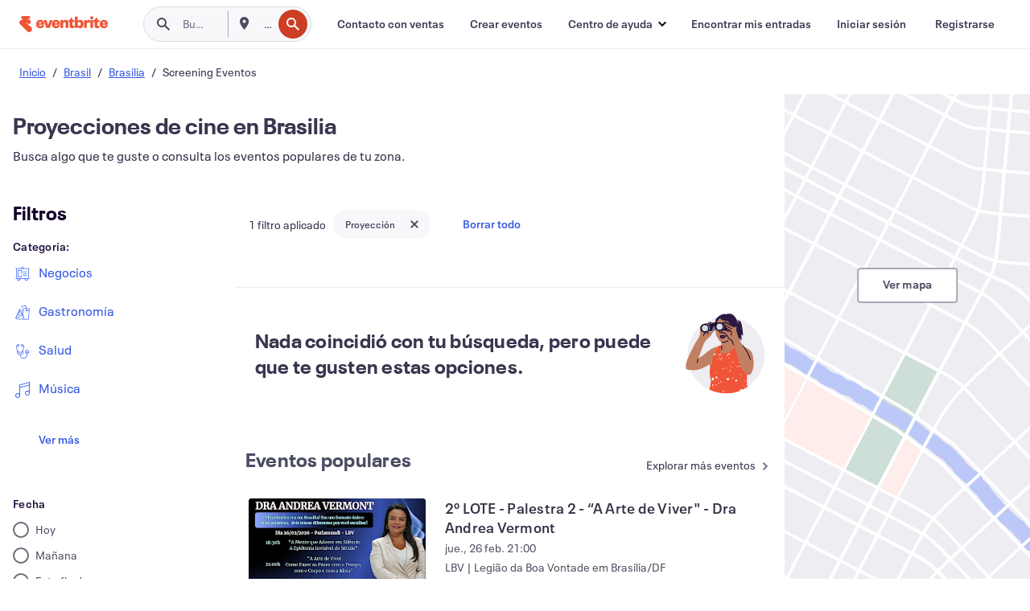

--- FILE ---
content_type: text/javascript; charset=utf-8
request_url: https://app.link/_r?sdk=web2.86.5&branch_key=key_live_epYrpbv3NngOvWj47OM81jmgCFkeYUlx&callback=branch_callback__0
body_size: 76
content:
/**/ typeof branch_callback__0 === 'function' && branch_callback__0("1542573790936407250");

--- FILE ---
content_type: application/javascript
request_url: https://cdn.evbstatic.com/s3-build/fe/build/7950.bc931b7d1c6e7632968a.async.web.js
body_size: 4833
content:
"use strict";(self.__LOADABLE_LOADED_CHUNKS__=self.__LOADABLE_LOADED_CHUNKS__||[]).push([[7950],{87394:(e,t)=>{Object.defineProperty(t,"__esModule",{value:!0}),t.default=function addLeadingZeros(e,t){var r=e<0?"-":"",a=Math.abs(e).toString();for(;a.length<t;)a="0"+a;return r+a},e.exports=t.default},88609:(e,t)=>{Object.defineProperty(t,"__esModule",{value:!0}),t.default=function assign(e,t){if(null==e)throw new TypeError("assign requires that input parameter not be null or undefined");for(var r in t=t||{})Object.prototype.hasOwnProperty.call(t,r)&&(e[r]=t[r]);return e},e.exports=t.default},46420:(e,t,r)=>{Object.defineProperty(t,"__esModule",{value:!0}),t.default=function cloneObject(e){return(0,a.default)({},e)};var a=function _interopRequireDefault(e){return e&&e.__esModule?e:{default:e}}(r(88609));e.exports=t.default},52084:(e,t,r)=>{Object.defineProperty(t,"__esModule",{value:!0}),t.default=void 0;var a=_interopRequireDefault(r(21603)),n=_interopRequireDefault(r(91354)),u=_interopRequireDefault(r(81370)),i=_interopRequireDefault(r(60623)),o=_interopRequireDefault(r(66226)),l=_interopRequireDefault(r(87394)),f=_interopRequireDefault(r(62699));function _interopRequireDefault(e){return e&&e.__esModule?e:{default:e}}var d="midnight",s="noon",c="morning",g="afternoon",m="evening",p="night";function formatTimezoneShort(e,t){var r=e>0?"-":"+",a=Math.abs(e),n=Math.floor(a/60),u=a%60;if(0===u)return r+String(n);var i=t||"";return r+String(n)+i+(0,l.default)(u,2)}function formatTimezoneWithOptionalMinutes(e,t){return e%60==0?(e>0?"-":"+")+(0,l.default)(Math.abs(e)/60,2):formatTimezone(e,t)}function formatTimezone(e,t){var r=t||"",a=e>0?"-":"+",n=Math.abs(e);return a+(0,l.default)(Math.floor(n/60),2)+r+(0,l.default)(n%60,2)}var h={G:function(e,t,r){var a=e.getUTCFullYear()>0?1:0;switch(t){case"G":case"GG":case"GGG":return r.era(a,{width:"abbreviated"});case"GGGGG":return r.era(a,{width:"narrow"});default:return r.era(a,{width:"wide"})}},y:function(e,t,r){if("yo"===t){var a=e.getUTCFullYear(),n=a>0?a:1-a;return r.ordinalNumber(n,{unit:"year"})}return f.default.y(e,t)},Y:function(e,t,r,a){var n=(0,o.default)(e,a),u=n>0?n:1-n;if("YY"===t){var i=u%100;return(0,l.default)(i,2)}return"Yo"===t?r.ordinalNumber(u,{unit:"year"}):(0,l.default)(u,t.length)},R:function(e,t){var r=(0,u.default)(e);return(0,l.default)(r,t.length)},u:function(e,t){var r=e.getUTCFullYear();return(0,l.default)(r,t.length)},Q:function(e,t,r){var a=Math.ceil((e.getUTCMonth()+1)/3);switch(t){case"Q":return String(a);case"QQ":return(0,l.default)(a,2);case"Qo":return r.ordinalNumber(a,{unit:"quarter"});case"QQQ":return r.quarter(a,{width:"abbreviated",context:"formatting"});case"QQQQQ":return r.quarter(a,{width:"narrow",context:"formatting"});default:return r.quarter(a,{width:"wide",context:"formatting"})}},q:function(e,t,r){var a=Math.ceil((e.getUTCMonth()+1)/3);switch(t){case"q":return String(a);case"qq":return(0,l.default)(a,2);case"qo":return r.ordinalNumber(a,{unit:"quarter"});case"qqq":return r.quarter(a,{width:"abbreviated",context:"standalone"});case"qqqqq":return r.quarter(a,{width:"narrow",context:"standalone"});default:return r.quarter(a,{width:"wide",context:"standalone"})}},M:function(e,t,r){var a=e.getUTCMonth();switch(t){case"M":case"MM":return f.default.M(e,t);case"Mo":return r.ordinalNumber(a+1,{unit:"month"});case"MMM":return r.month(a,{width:"abbreviated",context:"formatting"});case"MMMMM":return r.month(a,{width:"narrow",context:"formatting"});default:return r.month(a,{width:"wide",context:"formatting"})}},L:function(e,t,r){var a=e.getUTCMonth();switch(t){case"L":return String(a+1);case"LL":return(0,l.default)(a+1,2);case"Lo":return r.ordinalNumber(a+1,{unit:"month"});case"LLL":return r.month(a,{width:"abbreviated",context:"standalone"});case"LLLLL":return r.month(a,{width:"narrow",context:"standalone"});default:return r.month(a,{width:"wide",context:"standalone"})}},w:function(e,t,r,a){var n=(0,i.default)(e,a);return"wo"===t?r.ordinalNumber(n,{unit:"week"}):(0,l.default)(n,t.length)},I:function(e,t,r){var a=(0,n.default)(e);return"Io"===t?r.ordinalNumber(a,{unit:"week"}):(0,l.default)(a,t.length)},d:function(e,t,r){return"do"===t?r.ordinalNumber(e.getUTCDate(),{unit:"date"}):f.default.d(e,t)},D:function(e,t,r){var n=(0,a.default)(e);return"Do"===t?r.ordinalNumber(n,{unit:"dayOfYear"}):(0,l.default)(n,t.length)},E:function(e,t,r){var a=e.getUTCDay();switch(t){case"E":case"EE":case"EEE":return r.day(a,{width:"abbreviated",context:"formatting"});case"EEEEE":return r.day(a,{width:"narrow",context:"formatting"});case"EEEEEE":return r.day(a,{width:"short",context:"formatting"});default:return r.day(a,{width:"wide",context:"formatting"})}},e:function(e,t,r,a){var n=e.getUTCDay(),u=(n-a.weekStartsOn+8)%7||7;switch(t){case"e":return String(u);case"ee":return(0,l.default)(u,2);case"eo":return r.ordinalNumber(u,{unit:"day"});case"eee":return r.day(n,{width:"abbreviated",context:"formatting"});case"eeeee":return r.day(n,{width:"narrow",context:"formatting"});case"eeeeee":return r.day(n,{width:"short",context:"formatting"});default:return r.day(n,{width:"wide",context:"formatting"})}},c:function(e,t,r,a){var n=e.getUTCDay(),u=(n-a.weekStartsOn+8)%7||7;switch(t){case"c":return String(u);case"cc":return(0,l.default)(u,t.length);case"co":return r.ordinalNumber(u,{unit:"day"});case"ccc":return r.day(n,{width:"abbreviated",context:"standalone"});case"ccccc":return r.day(n,{width:"narrow",context:"standalone"});case"cccccc":return r.day(n,{width:"short",context:"standalone"});default:return r.day(n,{width:"wide",context:"standalone"})}},i:function(e,t,r){var a=e.getUTCDay(),n=0===a?7:a;switch(t){case"i":return String(n);case"ii":return(0,l.default)(n,t.length);case"io":return r.ordinalNumber(n,{unit:"day"});case"iii":return r.day(a,{width:"abbreviated",context:"formatting"});case"iiiii":return r.day(a,{width:"narrow",context:"formatting"});case"iiiiii":return r.day(a,{width:"short",context:"formatting"});default:return r.day(a,{width:"wide",context:"formatting"})}},a:function(e,t,r){var a=e.getUTCHours()/12>=1?"pm":"am";switch(t){case"a":case"aa":return r.dayPeriod(a,{width:"abbreviated",context:"formatting"});case"aaa":return r.dayPeriod(a,{width:"abbreviated",context:"formatting"}).toLowerCase();case"aaaaa":return r.dayPeriod(a,{width:"narrow",context:"formatting"});default:return r.dayPeriod(a,{width:"wide",context:"formatting"})}},b:function(e,t,r){var a,n=e.getUTCHours();switch(a=12===n?s:0===n?d:n/12>=1?"pm":"am",t){case"b":case"bb":return r.dayPeriod(a,{width:"abbreviated",context:"formatting"});case"bbb":return r.dayPeriod(a,{width:"abbreviated",context:"formatting"}).toLowerCase();case"bbbbb":return r.dayPeriod(a,{width:"narrow",context:"formatting"});default:return r.dayPeriod(a,{width:"wide",context:"formatting"})}},B:function(e,t,r){var a,n=e.getUTCHours();switch(a=n>=17?m:n>=12?g:n>=4?c:p,t){case"B":case"BB":case"BBB":return r.dayPeriod(a,{width:"abbreviated",context:"formatting"});case"BBBBB":return r.dayPeriod(a,{width:"narrow",context:"formatting"});default:return r.dayPeriod(a,{width:"wide",context:"formatting"})}},h:function(e,t,r){if("ho"===t){var a=e.getUTCHours()%12;return 0===a&&(a=12),r.ordinalNumber(a,{unit:"hour"})}return f.default.h(e,t)},H:function(e,t,r){return"Ho"===t?r.ordinalNumber(e.getUTCHours(),{unit:"hour"}):f.default.H(e,t)},K:function(e,t,r){var a=e.getUTCHours()%12;return"Ko"===t?r.ordinalNumber(a,{unit:"hour"}):(0,l.default)(a,t.length)},k:function(e,t,r){var a=e.getUTCHours();return 0===a&&(a=24),"ko"===t?r.ordinalNumber(a,{unit:"hour"}):(0,l.default)(a,t.length)},m:function(e,t,r){return"mo"===t?r.ordinalNumber(e.getUTCMinutes(),{unit:"minute"}):f.default.m(e,t)},s:function(e,t,r){return"so"===t?r.ordinalNumber(e.getUTCSeconds(),{unit:"second"}):f.default.s(e,t)},S:function(e,t){return f.default.S(e,t)},X:function(e,t,r,a){var n=(a._originalDate||e).getTimezoneOffset();if(0===n)return"Z";switch(t){case"X":return formatTimezoneWithOptionalMinutes(n);case"XXXX":case"XX":return formatTimezone(n);default:return formatTimezone(n,":")}},x:function(e,t,r,a){var n=(a._originalDate||e).getTimezoneOffset();switch(t){case"x":return formatTimezoneWithOptionalMinutes(n);case"xxxx":case"xx":return formatTimezone(n);default:return formatTimezone(n,":")}},O:function(e,t,r,a){var n=(a._originalDate||e).getTimezoneOffset();switch(t){case"O":case"OO":case"OOO":return"GMT"+formatTimezoneShort(n,":");default:return"GMT"+formatTimezone(n,":")}},z:function(e,t,r,a){var n=(a._originalDate||e).getTimezoneOffset();switch(t){case"z":case"zz":case"zzz":return"GMT"+formatTimezoneShort(n,":");default:return"GMT"+formatTimezone(n,":")}},t:function(e,t,r,a){var n=a._originalDate||e,u=Math.floor(n.getTime()/1e3);return(0,l.default)(u,t.length)},T:function(e,t,r,a){var n=(a._originalDate||e).getTime();return(0,l.default)(n,t.length)}};t.default=h,e.exports=t.default},62699:(e,t,r)=>{Object.defineProperty(t,"__esModule",{value:!0}),t.default=void 0;var a=function _interopRequireDefault(e){return e&&e.__esModule?e:{default:e}}(r(87394));var n={y:function(e,t){var r=e.getUTCFullYear(),n=r>0?r:1-r;return(0,a.default)("yy"===t?n%100:n,t.length)},M:function(e,t){var r=e.getUTCMonth();return"M"===t?String(r+1):(0,a.default)(r+1,2)},d:function(e,t){return(0,a.default)(e.getUTCDate(),t.length)},a:function(e,t){var r=e.getUTCHours()/12>=1?"pm":"am";switch(t){case"a":case"aa":return r.toUpperCase();case"aaa":return r;case"aaaaa":return r[0];default:return"am"===r?"a.m.":"p.m."}},h:function(e,t){return(0,a.default)(e.getUTCHours()%12||12,t.length)},H:function(e,t){return(0,a.default)(e.getUTCHours(),t.length)},m:function(e,t){return(0,a.default)(e.getUTCMinutes(),t.length)},s:function(e,t){return(0,a.default)(e.getUTCSeconds(),t.length)},S:function(e,t){var r=t.length,n=e.getUTCMilliseconds(),u=Math.floor(n*Math.pow(10,r-3));return(0,a.default)(u,t.length)}};t.default=n,e.exports=t.default},95209:(e,t)=>{function dateLongFormatter(e,t){switch(e){case"P":return t.date({width:"short"});case"PP":return t.date({width:"medium"});case"PPP":return t.date({width:"long"});default:return t.date({width:"full"})}}function timeLongFormatter(e,t){switch(e){case"p":return t.time({width:"short"});case"pp":return t.time({width:"medium"});case"ppp":return t.time({width:"long"});default:return t.time({width:"full"})}}Object.defineProperty(t,"__esModule",{value:!0}),t.default=void 0;var r={p:timeLongFormatter,P:function dateTimeLongFormatter(e,t){var r,a=e.match(/(P+)(p+)?/)||[],n=a[1],u=a[2];if(!u)return dateLongFormatter(e,t);switch(n){case"P":r=t.dateTime({width:"short"});break;case"PP":r=t.dateTime({width:"medium"});break;case"PPP":r=t.dateTime({width:"long"});break;default:r=t.dateTime({width:"full"})}return r.replace("{{date}}",dateLongFormatter(n,t)).replace("{{time}}",timeLongFormatter(u,t))}};t.default=r,e.exports=t.default},93561:(e,t)=>{Object.defineProperty(t,"__esModule",{value:!0}),t.default=function getTimezoneOffsetInMilliseconds(e){var t=new Date(Date.UTC(e.getFullYear(),e.getMonth(),e.getDate(),e.getHours(),e.getMinutes(),e.getSeconds(),e.getMilliseconds()));return t.setUTCFullYear(e.getFullYear()),e.getTime()-t.getTime()},e.exports=t.default},21603:(e,t,r)=>{Object.defineProperty(t,"__esModule",{value:!0}),t.default=function getUTCDayOfYear(e){(0,n.default)(1,arguments);var t=(0,a.default)(e),r=t.getTime();t.setUTCMonth(0,1),t.setUTCHours(0,0,0,0);var i=t.getTime(),o=r-i;return Math.floor(o/u)+1};var a=_interopRequireDefault(r(71171)),n=_interopRequireDefault(r(68734));function _interopRequireDefault(e){return e&&e.__esModule?e:{default:e}}var u=864e5;e.exports=t.default},91354:(e,t,r)=>{Object.defineProperty(t,"__esModule",{value:!0}),t.default=function getUTCISOWeek(e){(0,i.default)(1,arguments);var t=(0,a.default)(e),r=(0,n.default)(t).getTime()-(0,u.default)(t).getTime();return Math.round(r/o)+1};var a=_interopRequireDefault(r(71171)),n=_interopRequireDefault(r(80079)),u=_interopRequireDefault(r(94275)),i=_interopRequireDefault(r(68734));function _interopRequireDefault(e){return e&&e.__esModule?e:{default:e}}var o=6048e5;e.exports=t.default},81370:(e,t,r)=>{Object.defineProperty(t,"__esModule",{value:!0}),t.default=function getUTCISOWeekYear(e){(0,n.default)(1,arguments);var t=(0,a.default)(e),r=t.getUTCFullYear(),i=new Date(0);i.setUTCFullYear(r+1,0,4),i.setUTCHours(0,0,0,0);var o=(0,u.default)(i),l=new Date(0);l.setUTCFullYear(r,0,4),l.setUTCHours(0,0,0,0);var f=(0,u.default)(l);return t.getTime()>=o.getTime()?r+1:t.getTime()>=f.getTime()?r:r-1};var a=_interopRequireDefault(r(71171)),n=_interopRequireDefault(r(68734)),u=_interopRequireDefault(r(80079));function _interopRequireDefault(e){return e&&e.__esModule?e:{default:e}}e.exports=t.default},60623:(e,t,r)=>{Object.defineProperty(t,"__esModule",{value:!0}),t.default=function getUTCWeek(e,t){(0,i.default)(1,arguments);var r=(0,a.default)(e),l=(0,n.default)(r,t).getTime()-(0,u.default)(r,t).getTime();return Math.round(l/o)+1};var a=_interopRequireDefault(r(71171)),n=_interopRequireDefault(r(69209)),u=_interopRequireDefault(r(34118)),i=_interopRequireDefault(r(68734));function _interopRequireDefault(e){return e&&e.__esModule?e:{default:e}}var o=6048e5;e.exports=t.default},66226:(e,t,r)=>{Object.defineProperty(t,"__esModule",{value:!0}),t.default=function getUTCWeekYear(e,t){(0,n.default)(1,arguments);var r=(0,a.default)(e),o=r.getUTCFullYear(),l=t||{},f=l.locale,d=f&&f.options&&f.options.firstWeekContainsDate,s=null==d?1:(0,i.default)(d),c=null==l.firstWeekContainsDate?s:(0,i.default)(l.firstWeekContainsDate);if(!(c>=1&&c<=7))throw new RangeError("firstWeekContainsDate must be between 1 and 7 inclusively");var g=new Date(0);g.setUTCFullYear(o+1,0,c),g.setUTCHours(0,0,0,0);var m=(0,u.default)(g,t),p=new Date(0);p.setUTCFullYear(o,0,c),p.setUTCHours(0,0,0,0);var h=(0,u.default)(p,t);return r.getTime()>=m.getTime()?o+1:r.getTime()>=h.getTime()?o:o-1};var a=_interopRequireDefault(r(71171)),n=_interopRequireDefault(r(68734)),u=_interopRequireDefault(r(69209)),i=_interopRequireDefault(r(82084));function _interopRequireDefault(e){return e&&e.__esModule?e:{default:e}}e.exports=t.default},56736:(e,t)=>{Object.defineProperty(t,"__esModule",{value:!0}),t.isProtectedDayOfYearToken=function isProtectedDayOfYearToken(e){return-1!==r.indexOf(e)},t.isProtectedWeekYearToken=function isProtectedWeekYearToken(e){return-1!==a.indexOf(e)},t.throwProtectedError=function throwProtectedError(e,t,r){if("YYYY"===e)throw new RangeError("Use `yyyy` instead of `YYYY` (in `".concat(t,"`) for formatting years to the input `").concat(r,"`; see: https://git.io/fxCyr"));if("YY"===e)throw new RangeError("Use `yy` instead of `YY` (in `".concat(t,"`) for formatting years to the input `").concat(r,"`; see: https://git.io/fxCyr"));if("D"===e)throw new RangeError("Use `d` instead of `D` (in `".concat(t,"`) for formatting days of the month to the input `").concat(r,"`; see: https://git.io/fxCyr"));if("DD"===e)throw new RangeError("Use `dd` instead of `DD` (in `".concat(t,"`) for formatting days of the month to the input `").concat(r,"`; see: https://git.io/fxCyr"))};var r=["D","DD"],a=["YY","YYYY"]},68734:(e,t)=>{Object.defineProperty(t,"__esModule",{value:!0}),t.default=function requiredArgs(e,t){if(t.length<e)throw new TypeError(e+" argument"+(e>1?"s":"")+" required, but only "+t.length+" present")},e.exports=t.default},80079:(e,t,r)=>{Object.defineProperty(t,"__esModule",{value:!0}),t.default=function startOfUTCISOWeek(e){(0,n.default)(1,arguments);var t=1,r=(0,a.default)(e),u=r.getUTCDay(),i=(u<t?7:0)+u-t;return r.setUTCDate(r.getUTCDate()-i),r.setUTCHours(0,0,0,0),r};var a=_interopRequireDefault(r(71171)),n=_interopRequireDefault(r(68734));function _interopRequireDefault(e){return e&&e.__esModule?e:{default:e}}e.exports=t.default},94275:(e,t,r)=>{Object.defineProperty(t,"__esModule",{value:!0}),t.default=function startOfUTCISOWeekYear(e){(0,u.default)(1,arguments);var t=(0,a.default)(e),r=new Date(0);r.setUTCFullYear(t,0,4),r.setUTCHours(0,0,0,0);var i=(0,n.default)(r);return i};var a=_interopRequireDefault(r(81370)),n=_interopRequireDefault(r(80079)),u=_interopRequireDefault(r(68734));function _interopRequireDefault(e){return e&&e.__esModule?e:{default:e}}e.exports=t.default},69209:(e,t,r)=>{Object.defineProperty(t,"__esModule",{value:!0}),t.default=function startOfUTCWeek(e,t){(0,n.default)(1,arguments);var r=t||{},i=r.locale,o=i&&i.options&&i.options.weekStartsOn,l=null==o?0:(0,u.default)(o),f=null==r.weekStartsOn?l:(0,u.default)(r.weekStartsOn);if(!(f>=0&&f<=6))throw new RangeError("weekStartsOn must be between 0 and 6 inclusively");var d=(0,a.default)(e),s=d.getUTCDay(),c=(s<f?7:0)+s-f;return d.setUTCDate(d.getUTCDate()-c),d.setUTCHours(0,0,0,0),d};var a=_interopRequireDefault(r(71171)),n=_interopRequireDefault(r(68734)),u=_interopRequireDefault(r(82084));function _interopRequireDefault(e){return e&&e.__esModule?e:{default:e}}e.exports=t.default},34118:(e,t,r)=>{Object.defineProperty(t,"__esModule",{value:!0}),t.default=function startOfUTCWeekYear(e,t){(0,n.default)(1,arguments);var r=t||{},o=r.locale,l=o&&o.options&&o.options.firstWeekContainsDate,f=null==l?1:(0,i.default)(l),d=null==r.firstWeekContainsDate?f:(0,i.default)(r.firstWeekContainsDate),s=(0,a.default)(e,t),c=new Date(0);c.setUTCFullYear(s,0,d),c.setUTCHours(0,0,0,0);var g=(0,u.default)(c,t);return g};var a=_interopRequireDefault(r(66226)),n=_interopRequireDefault(r(68734)),u=_interopRequireDefault(r(69209)),i=_interopRequireDefault(r(82084));function _interopRequireDefault(e){return e&&e.__esModule?e:{default:e}}e.exports=t.default},82084:(e,t)=>{Object.defineProperty(t,"__esModule",{value:!0}),t.default=function toInteger(e){if(null===e||!0===e||!1===e)return NaN;var t=Number(e);if(isNaN(t))return t;return t<0?Math.ceil(t):Math.floor(t)},e.exports=t.default},70722:(e,t,r)=>{e.exports={format:r(56558),formatInTimeZone:r(26645),getTimezoneOffset:r(24992),toDate:r(21476),utcToZonedTime:r(1132),zonedTimeToUtc:r(68516)}},21476:(e,t,r)=>{Object.defineProperty(t,"__esModule",{value:!0}),t.default=function toDate(e,t){if(arguments.length<1)throw new TypeError("1 argument required, but only "+arguments.length+" present");if(null===e)return new Date(NaN);var r=t||{},i=null==r.additionalDigits?2:(0,a.default)(r.additionalDigits);if(2!==i&&1!==i&&0!==i)throw new RangeError("additionalDigits must be 0, 1 or 2");if(e instanceof Date||"object"==typeof e&&"[object Date]"===Object.prototype.toString.call(e))return new Date(e.getTime());if("number"==typeof e||"[object Number]"===Object.prototype.toString.call(e))return new Date(e);if("string"!=typeof e&&"[object String]"!==Object.prototype.toString.call(e))return new Date(NaN);var o=splitDateString(e),l=parseYear(o.date,i),f=l.year,d=l.restDateString,s=parseDate(d,f);if(isNaN(s))return new Date(NaN);if(s){var c,g=s.getTime(),m=0;if(o.time&&(m=parseTime(o.time),isNaN(m)))return new Date(NaN);if(o.timeZone||r.timeZone){if(c=(0,u.default)(o.timeZone||r.timeZone,new Date(g+m)),isNaN(c))return new Date(NaN)}else c=(0,n.default)(new Date(g+m)),c=(0,n.default)(new Date(g+m+c));return new Date(g+m+c)}return new Date(NaN)};var a=_interopRequireDefault(r(82084)),n=_interopRequireDefault(r(93561)),u=_interopRequireDefault(r(32734)),i=_interopRequireDefault(r(7048));function _interopRequireDefault(e){return e&&e.__esModule?e:{default:e}}var o=36e5,l={dateTimePattern:/^([0-9W+-]+)(T| )(.*)/,datePattern:/^([0-9W+-]+)(.*)/,plainTime:/:/,YY:/^(\d{2})$/,YYY:[/^([+-]\d{2})$/,/^([+-]\d{3})$/,/^([+-]\d{4})$/],YYYY:/^(\d{4})/,YYYYY:[/^([+-]\d{4})/,/^([+-]\d{5})/,/^([+-]\d{6})/],MM:/^-(\d{2})$/,DDD:/^-?(\d{3})$/,MMDD:/^-?(\d{2})-?(\d{2})$/,Www:/^-?W(\d{2})$/,WwwD:/^-?W(\d{2})-?(\d{1})$/,HH:/^(\d{2}([.,]\d*)?)$/,HHMM:/^(\d{2}):?(\d{2}([.,]\d*)?)$/,HHMMSS:/^(\d{2}):?(\d{2}):?(\d{2}([.,]\d*)?)$/,timeZone:i.default};function splitDateString(e){var t,r={},a=l.dateTimePattern.exec(e);if(a?(r.date=a[1],t=a[3]):(a=l.datePattern.exec(e))?(r.date=a[1],t=a[2]):(r.date=null,t=e),t){var n=l.timeZone.exec(t);n?(r.time=t.replace(n[1],""),r.timeZone=n[1].trim()):r.time=t}return r}function parseYear(e,t){var r,a=l.YYY[t],n=l.YYYYY[t];if(r=l.YYYY.exec(e)||n.exec(e)){var u=r[1];return{year:parseInt(u,10),restDateString:e.slice(u.length)}}if(r=l.YY.exec(e)||a.exec(e)){var i=r[1];return{year:100*parseInt(i,10),restDateString:e.slice(i.length)}}return{year:null}}function parseDate(e,t){if(null===t)return null;var r,a,n,u;if(0===e.length)return(a=new Date(0)).setUTCFullYear(t),a;if(r=l.MM.exec(e))return a=new Date(0),validateDate(t,n=parseInt(r[1],10)-1)?(a.setUTCFullYear(t,n),a):new Date(NaN);if(r=l.DDD.exec(e)){a=new Date(0);var i=parseInt(r[1],10);return function validateDayOfYearDate(e,t){if(t<1)return!1;var r=isLeapYearIndex(e);if(r&&t>366)return!1;if(!r&&t>365)return!1;return!0}(t,i)?(a.setUTCFullYear(t,0,i),a):new Date(NaN)}if(r=l.MMDD.exec(e)){a=new Date(0),n=parseInt(r[1],10)-1;var o=parseInt(r[2],10);return validateDate(t,n,o)?(a.setUTCFullYear(t,n,o),a):new Date(NaN)}if(r=l.Www.exec(e))return validateWeekDate(t,u=parseInt(r[1],10)-1)?dayOfISOWeekYear(t,u):new Date(NaN);if(r=l.WwwD.exec(e)){u=parseInt(r[1],10)-1;var f=parseInt(r[2],10)-1;return validateWeekDate(t,u,f)?dayOfISOWeekYear(t,u,f):new Date(NaN)}return null}function parseTime(e){var t,r,a;if(t=l.HH.exec(e))return validateTime(r=parseFloat(t[1].replace(",",".")))?r%24*o:NaN;if(t=l.HHMM.exec(e))return validateTime(r=parseInt(t[1],10),a=parseFloat(t[2].replace(",",".")))?r%24*o+6e4*a:NaN;if(t=l.HHMMSS.exec(e)){r=parseInt(t[1],10),a=parseInt(t[2],10);var n=parseFloat(t[3].replace(",","."));return validateTime(r,a,n)?r%24*o+6e4*a+1e3*n:NaN}return null}function dayOfISOWeekYear(e,t,r){t=t||0,r=r||0;var a=new Date(0);a.setUTCFullYear(e,0,4);var n=7*t+r+1-(a.getUTCDay()||7);return a.setUTCDate(a.getUTCDate()+n),a}var f=[31,28,31,30,31,30,31,31,30,31,30,31],d=[31,29,31,30,31,30,31,31,30,31,30,31];function isLeapYearIndex(e){return e%400==0||e%4==0&&e%100!=0}function validateDate(e,t,r){if(t<0||t>11)return!1;if(null!=r){if(r<1)return!1;var a=isLeapYearIndex(e);if(a&&r>d[t])return!1;if(!a&&r>f[t])return!1}return!0}function validateWeekDate(e,t,r){return!(t<0||t>52)&&(null==r||!(r<0||r>6))}function validateTime(e,t,r){return(null==e||!(e<0||e>=25))&&((null==t||!(t<0||t>=60))&&(null==r||!(r<0||r>=60)))}e.exports=t.default},1132:(e,t,r)=>{Object.defineProperty(t,"__esModule",{value:!0}),t.default=function utcToZonedTime(e,t,r){var u=(0,n.default)(e,r),i=(0,a.default)(t,u,!0),o=new Date(u.getTime()-i),l=new Date(0);return l.setFullYear(o.getUTCFullYear(),o.getUTCMonth(),o.getUTCDate()),l.setHours(o.getUTCHours(),o.getUTCMinutes(),o.getUTCSeconds(),o.getUTCMilliseconds()),l};var a=_interopRequireDefault(r(32734)),n=_interopRequireDefault(r(21476));function _interopRequireDefault(e){return e&&e.__esModule?e:{default:e}}e.exports=t.default},68516:(e,t,r)=>{Object.defineProperty(t,"__esModule",{value:!0}),t.default=function zonedTimeToUtc(e,t,r){if("string"==typeof e&&!e.match(u.default)){var l=(0,a.default)(r);return l.timeZone=t,(0,n.default)(e,l)}var f=(0,n.default)(e,r),d=(0,o.default)(f.getFullYear(),f.getMonth(),f.getDate(),f.getHours(),f.getMinutes(),f.getSeconds(),f.getMilliseconds()).getTime(),s=(0,i.default)(t,new Date(d));return new Date(d+s)};var a=_interopRequireDefault(r(46420)),n=_interopRequireDefault(r(21476)),u=_interopRequireDefault(r(7048)),i=_interopRequireDefault(r(32734)),o=_interopRequireDefault(r(55721));function _interopRequireDefault(e){return e&&e.__esModule?e:{default:e}}e.exports=t.default}}]);
//# sourceMappingURL=7950.bc931b7d1c6e7632968a.async.web.js.map

--- FILE ---
content_type: application/javascript
request_url: https://cdn.evbstatic.com/s3-build/fe/build/8107.a5a45bbe49bc912de03b.async.web.js
body_size: 6511
content:
"use strict";(self.__LOADABLE_LOADED_CHUNKS__=self.__LOADABLE_LOADED_CHUNKS__||[]).push([[8107],{26458:(e,t,r)=>{r.d(t,{X:()=>d});var n,i=r(66238),o=r(85351),l=r.n(o),a=r(6881),c=r.n(a);function _extends(){return _extends=Object.assign?Object.assign.bind():function(e){for(var t=1;t<arguments.length;t++){var r=arguments[t];for(var n in r)Object.prototype.hasOwnProperty.call(r,n)&&(e[n]=r[n])}return e},_extends.apply(this,arguments)}var s=(0,r(47169).y)((function SvgCheckChunkier(e){return o.createElement("svg",_extends({xmlns:"http://www.w3.org/2000/svg",width:24,height:24,fill:"#3A3247",viewBox:"0 0 24 24"},e),n||(n=o.createElement("path",{d:"m20.21 7.697-2.124-2.109L9.5 14.114l-3.586-3.56L3.79 12.66l5.71 5.67z",clipRule:"evenodd"})))}));const u={root:"Checkbox_root__1qndt",large:"Checkbox_large__1qndt",small:"Checkbox_small__1qndt",input:"Checkbox_input__1qndt",label:"Checkbox_label__1qndt",background:"Checkbox_background__1qndt",checkmark:"Checkbox_checkmark__1qndt",foreground:"Checkbox_foreground__1qndt",delegate:"Checkbox_delegate__1qndt"};var d=l().forwardRef((function(e,t){var r=e.size,n=void 0===r?"small":r,o=e.id;e.defaultValue;var a=e.name,d=e.value,p=e.disabled,b=e.checked,v=e.onChange,h=e["aria-label"],y=e["aria-describedby"],m=(0,i._T)(e,["size","id","defaultValue","name","value","disabled","checked","onChange","aria-label","aria-describedby"]);return l().createElement("div",{className:c()(u.root,u[n])},l().createElement("input",(0,i.pi)({},m,{id:o,type:"checkbox",className:u.input,name:a,value:d,disabled:p,checked:b,onChange:function handleChangeEvent(e){var t=e.target,r=t.checked,n=t.value;null==v||v(r,n,e)},"aria-label":null==h?void 0:h.toString(),"aria-describedby":y,ref:t})),l().createElement("label",{className:c()(u.label,u.delegate),htmlFor:o},l().createElement("div",{className:u.background}),l().createElement("div",{className:u.checkmark},l().createElement(s,{size:"small"===n?"xsmall":"custom",color:"white"})),l().createElement("div",{className:u.foreground})))}))},45977:(e,t,r)=>{r.d(t,{b:()=>d});var n=r(16582),i=r.n(n),o=r(85351),l=r.n(o),a=r(43147),c=r(57398);function ownKeys(e,t){var r=Object.keys(e);if(Object.getOwnPropertySymbols){var n=Object.getOwnPropertySymbols(e);t&&(n=n.filter((function(t){return Object.getOwnPropertyDescriptor(e,t).enumerable}))),r.push.apply(r,n)}return r}function _objectSpread(e){for(var t=1;t<arguments.length;t++){var r=null!=arguments[t]?arguments[t]:{};t%2?ownKeys(Object(r),!0).forEach((function(t){_defineProperty(e,t,r[t])})):Object.getOwnPropertyDescriptors?Object.defineProperties(e,Object.getOwnPropertyDescriptors(r)):ownKeys(Object(r)).forEach((function(t){Object.defineProperty(e,t,Object.getOwnPropertyDescriptor(r,t))}))}return e}function _defineProperty(e,t,r){return t in e?Object.defineProperty(e,t,{value:r,enumerable:!0,configurable:!0,writable:!0}):e[t]=r,e}var s=function ReadMoreContentCSSClamp(e){var t=e.previewContentType,r=(0,o.useContext)(a.vU),n=r.isExpanded,c=r.setIsClamped,s=r.ariaLabel,u=i()("read-more--content",{"read-more--content__clamped":!n,"read-more--content__clamped--line-count":"line"===t,"read-more--content__clamped--pixel-count":"pixel"===t}),d=l().useCallback((function(e){if(e){var t=e.scrollHeight>e.clientHeight;null==c||c(t)}}),[c]),p=function getStyleDefs(e){var t="number"==typeof e||"string"==typeof e;return{"--mobile-val":t?e:e.mobile,"--tablet-val":t?e:e.tablet,"--desktop-val":t?e:e.desktop}}("line"===t?e.previewLineCount:e.previewPixelCount);return l().createElement("div",{ref:d,id:s,"data-testid":"read-more-content",className:u,style:_objectSpread({},p)},e.children)},u=function ReadMoreContentChildClamp(e){var t=(0,o.useContext)(a.vU),r=t.isExpanded,n=t.setIsClamped,i=t.isClamped,s=(0,c.d)(e.previewChildCount,l().Children.toArray(e.children).length);return s&&!i?null==n||n(!0):!s&&i&&(null==n||n(!1)),l().createElement(l().Fragment,null,l().Children.map(e.children,(function(t,n){return r||!r&&n<e.previewChildCount?t:null})))},d=function ReadMoreContent(e){return"children"===e.previewContentType?l().createElement(u,e,e.children):l().createElement(s,e,e.children)}},21343:(e,t,r)=>{r.d(t,{E:()=>s});var n=r(50399),i=r(9928),o=r(85351),l=r.n(o),a=r(43147),c={labels:{hide:(0,n.ih)("View less"),show:(0,n.ih)("View more")}},s=function ReadMoreToggle(e){var t=e.labels,r=void 0===t?c.labels:t,s=e.toggleClass,u=(0,o.useContext)(a.vU),d=u.isExpanded,p=u.setExpanded,b=u.isClamped,v=u.ariaLabel;return b?l().createElement("div",{className:"read-more__toggle ".concat(s||""),id:v},l().createElement(i.z,{"aria-controls":v,"data-testid":"read-more-toggle","aria-labelledby":(0,n.ih)("View more").toString(),onClick:function onClick(){!function handleOnClick(e,t){null==t||t(e)}(!d,p)},variant:"ghost"},l().createElement("span",{"aria-label":(0,n.ih)("View more").toString()},d?null==r?void 0:r.hide:null==r?void 0:r.show))):null}},43147:(e,t,r)=>{r.d(t,{vU:()=>o,g4:()=>l});var n=r(85351),i=r.n(n);function _slicedToArray(e,t){return function _arrayWithHoles(e){if(Array.isArray(e))return e}(e)||function _iterableToArrayLimit(e,t){var r=null==e?null:"undefined"!=typeof Symbol&&e[Symbol.iterator]||e["@@iterator"];if(null==r)return;var n,i,o=[],l=!0,a=!1;try{for(r=r.call(e);!(l=(n=r.next()).done)&&(o.push(n.value),!t||o.length!==t);l=!0);}catch(e){a=!0,i=e}finally{try{l||null==r.return||r.return()}finally{if(a)throw i}}return o}(e,t)||function _unsupportedIterableToArray(e,t){if(!e)return;if("string"==typeof e)return _arrayLikeToArray(e,t);var r=Object.prototype.toString.call(e).slice(8,-1);"Object"===r&&e.constructor&&(r=e.constructor.name);if("Map"===r||"Set"===r)return Array.from(e);if("Arguments"===r||/^(?:Ui|I)nt(?:8|16|32)(?:Clamped)?Array$/.test(r))return _arrayLikeToArray(e,t)}(e,t)||function _nonIterableRest(){throw new TypeError("Invalid attempt to destructure non-iterable instance.\nIn order to be iterable, non-array objects must have a [Symbol.iterator]() method.")}()}function _arrayLikeToArray(e,t){(null==t||t>e.length)&&(t=e.length);for(var r=0,n=new Array(t);r<t;r++)n[r]=e[r];return n}var o=i().createContext({}),l=function ReadMoreProvider(e){var t=_slicedToArray(i().useState(e.isExpanded),2),r=t[0],n=t[1],l=_slicedToArray(i().useState("function"==typeof e.previewChildInitializer&&function(){var t;return null==e||null===(t=e.previewChildInitializer)||void 0===t?void 0:t.call(e)}),2),a=l[0],c=l[1];return i().createElement(o.Provider,{value:{isExpanded:r,setExpanded:n,isClamped:a,setIsClamped:c,ariaLabel:e.ariaLabel}},e.children)}},41197:(e,t,r)=>{r.d(t,{yL:()=>l});var n=r(85351),i=r.n(n),o=r(43147),l=function ReadMore(e){return i().createElement(o.g4,{isExpanded:e.initialIsExpanded,ariaLabel:e.ariaLabel,previewChildInitializer:e.previewChildInitializer},e.children)}},57398:(e,t,r)=>{r.d(t,{d:()=>n});var n=function childClampState(e,t){return e<t}},52351:(e,t,r)=>{r.d(t,{Q:()=>c});var n=r(85351),i=r.n(n),o=r(59494),l=r(24341),a=r(40146);function ownKeys(e,t){var r=Object.keys(e);if(Object.getOwnPropertySymbols){var n=Object.getOwnPropertySymbols(e);t&&(n=n.filter((function(t){return Object.getOwnPropertyDescriptor(e,t).enumerable}))),r.push.apply(r,n)}return r}function _objectSpread(e){for(var t=1;t<arguments.length;t++){var r=null!=arguments[t]?arguments[t]:{};t%2?ownKeys(Object(r),!0).forEach((function(t){_defineProperty(e,t,r[t])})):Object.getOwnPropertyDescriptors?Object.defineProperties(e,Object.getOwnPropertyDescriptors(r)):ownKeys(Object(r)).forEach((function(t){Object.defineProperty(e,t,Object.getOwnPropertyDescriptor(r,t))}))}return e}function _defineProperty(e,t,r){return t in e?Object.defineProperty(e,t,{value:r,enumerable:!0,configurable:!0,writable:!0}):e[t]=r,e}var c=function CurrencyFilters(e){var t;return i().createElement(l.Oy,{filters:_objectSpread({},o.lL),onOptionChange:function onOptionChange(t){var r;null===(r=e.onFilterChange)||void 0===r||r.call(e,o.GM,t)},activeFilterOption:null===(t=e.selectedFilters)||void 0===t?void 0:t[o.GM],shouldScrollIntoView:e.filterTypeToShow===o.GM,title:o.Xw[o.GM].label,isMobile:e.isMobile},(function(t){return i().createElement(l.L2,{key:(0,a.o)("currency",t.value,e.isMobile),value:t.value,display:t.display})}))}},43343:(e,t,r)=>{r.d(t,{n:()=>v});var n=r(54303),i=r(8132),o=r(69404),l=r(26458),a=r(66403),c=r(85351),s=r.n(c),u=r(94422),d=r(24341),p=r(59494),b=r(40146);function ownKeys(e,t){var r=Object.keys(e);if(Object.getOwnPropertySymbols){var n=Object.getOwnPropertySymbols(e);t&&(n=n.filter((function(t){return Object.getOwnPropertyDescriptor(e,t).enumerable}))),r.push.apply(r,n)}return r}function _objectSpread(e){for(var t=1;t<arguments.length;t++){var r=null!=arguments[t]?arguments[t]:{};t%2?ownKeys(Object(r),!0).forEach((function(t){_defineProperty(e,t,r[t])})):Object.getOwnPropertyDescriptors?Object.defineProperties(e,Object.getOwnPropertyDescriptors(r)):ownKeys(Object(r)).forEach((function(t){Object.defineProperty(e,t,Object.getOwnPropertyDescriptor(r,t))}))}return e}function _defineProperty(e,t,r){return t in e?Object.defineProperty(e,t,{value:r,enumerable:!0,configurable:!0,writable:!0}):e[t]=r,e}var v=function ExperiencesFilters(e){var t,r="en_US"===e.locale,c=(0,n.AO)({name:i.fj.name,paramName:i.fj.paramName,defaultValue:i.fj.values.control,enabled:r}).variant;return r&&"hide"!==c?s().createElement(d.Oy,{filters:_objectSpread({},o.o$),onOptionChange:function onOptionChange(t){var r;null===(r=e.onFilterChange)||void 0===r||r.call(e,p.l1,t),function _logExperienceFilterUpdateToStatsig(e,t){if(t&&e){var r="",n="";t.length>e.length?(r=t[t.length-1],n="true"):(r=e.filter((function(e){return!t.includes(e)}))[0],n="false"),(0,a.Kz)(u.Z,void 0,{experience:r,isApplyingFilter:n,location:"filterPanel"})}}(e.selectedFilters.experiences,t)},title:p.Xw[p.l1].label,activeFilterOption:null===(t=e.selectedFilters)||void 0===t?void 0:t[p.l1],shouldScrollIntoView:e.filterTypeToShow===p.l1,isMobile:e.isMobile},(function(t){return s().createElement(d.L2,{ChoiceComponent:l.X,key:(0,b.o)("experiences",t.value,e.isMobile),value:t.value,display:t.display})})):null}},24341:(e,t,r)=>{r.d(t,{L2:()=>T,Oy:()=>A,wX:()=>k});var n=r(41197),i=r(57398),o=r(45977),l=r(21343),a=r(50399),c=r(85351),s=r.n(c),u=r(6881),d=r.n(u);const p=[];for(let e=0;e<256;++e)p.push((e+256).toString(16).slice(1));function unsafeStringify(e,t=0){return p[e[t+0]]+p[e[t+1]]+p[e[t+2]]+p[e[t+3]]+"-"+p[e[t+4]]+p[e[t+5]]+"-"+p[e[t+6]]+p[e[t+7]]+"-"+p[e[t+8]]+p[e[t+9]]+"-"+p[e[t+10]]+p[e[t+11]]+p[e[t+12]]+p[e[t+13]]+p[e[t+14]]+p[e[t+15]]}const b=/^(?:[0-9a-f]{8}-[0-9a-f]{4}-[1-5][0-9a-f]{3}-[89ab][0-9a-f]{3}-[0-9a-f]{12}|00000000-0000-0000-0000-000000000000)$/i;const v=function validate_validate(e){return"string"==typeof e&&b.test(e)};const h=function parse(e){if(!v(e))throw TypeError("Invalid UUID");let t;const r=new Uint8Array(16);return r[0]=(t=parseInt(e.slice(0,8),16))>>>24,r[1]=t>>>16&255,r[2]=t>>>8&255,r[3]=255&t,r[4]=(t=parseInt(e.slice(9,13),16))>>>8,r[5]=255&t,r[6]=(t=parseInt(e.slice(14,18),16))>>>8,r[7]=255&t,r[8]=(t=parseInt(e.slice(19,23),16))>>>8,r[9]=255&t,r[10]=(t=parseInt(e.slice(24,36),16))/1099511627776&255,r[11]=t/4294967296&255,r[12]=t>>>24&255,r[13]=t>>>16&255,r[14]=t>>>8&255,r[15]=255&t,r};function f(e,t,r,n){switch(e){case 0:return t&r^~t&n;case 1:case 3:return t^r^n;case 2:return t&r^t&n^r&n}}function ROTL(e,t){return e<<t|e>>>32-t}const y=function v35(e,t,r){function generateUUID(e,n,i,o){var l;if("string"==typeof e&&(e=function stringToBytes(e){e=unescape(encodeURIComponent(e));const t=[];for(let r=0;r<e.length;++r)t.push(e.charCodeAt(r));return t}(e)),"string"==typeof n&&(n=h(n)),16!==(null===(l=n)||void 0===l?void 0:l.length))throw TypeError("Namespace must be array-like (16 iterable integer values, 0-255)");let a=new Uint8Array(16+e.length);if(a.set(n),a.set(e,n.length),a=r(a),a[6]=15&a[6]|t,a[8]=63&a[8]|128,i){o=o||0;for(let e=0;e<16;++e)i[o+e]=a[e];return i}return unsafeStringify(a)}try{generateUUID.name=e}catch(e){}return generateUUID.DNS="6ba7b810-9dad-11d1-80b4-00c04fd430c8",generateUUID.URL="6ba7b811-9dad-11d1-80b4-00c04fd430c8",generateUUID}("v5",80,(function sha1(e){const t=[1518500249,1859775393,2400959708,3395469782],r=[1732584193,4023233417,2562383102,271733878,3285377520];if("string"==typeof e){const t=unescape(encodeURIComponent(e));e=[];for(let r=0;r<t.length;++r)e.push(t.charCodeAt(r))}else Array.isArray(e)||(e=Array.prototype.slice.call(e));e.push(128);const n=e.length/4+2,i=Math.ceil(n/16),o=new Array(i);for(let t=0;t<i;++t){const r=new Uint32Array(16);for(let n=0;n<16;++n)r[n]=e[64*t+4*n]<<24|e[64*t+4*n+1]<<16|e[64*t+4*n+2]<<8|e[64*t+4*n+3];o[t]=r}o[i-1][14]=8*(e.length-1)/Math.pow(2,32),o[i-1][14]=Math.floor(o[i-1][14]),o[i-1][15]=8*(e.length-1)&4294967295;for(let e=0;e<i;++e){const n=new Uint32Array(80);for(let t=0;t<16;++t)n[t]=o[e][t];for(let e=16;e<80;++e)n[e]=ROTL(n[e-3]^n[e-8]^n[e-14]^n[e-16],1);let i=r[0],l=r[1],a=r[2],c=r[3],s=r[4];for(let e=0;e<80;++e){const r=Math.floor(e/20),o=ROTL(i,5)+f(r,l,a,c)+s+t[r]+n[e]>>>0;s=c,c=a,a=ROTL(l,30)>>>0,l=i,i=o}r[0]=r[0]+i>>>0,r[1]=r[1]+l>>>0,r[2]=r[2]+a>>>0,r[3]=r[3]+c>>>0,r[4]=r[4]+s>>>0}return[r[0]>>24&255,r[0]>>16&255,r[0]>>8&255,255&r[0],r[1]>>24&255,r[1]>>16&255,r[1]>>8&255,255&r[1],r[2]>>24&255,r[2]>>16&255,r[2]>>8&255,255&r[2],r[3]>>24&255,r[3]>>16&255,r[3]>>8&255,255&r[3],r[4]>>24&255,r[4]>>16&255,r[4]>>8&255,255&r[4]]})),m={root:"ChoiceListItem_root__1vtq3",choice:"ChoiceListItem_choice__1vtq3",control:"ChoiceListItem_control__1vtq3",label:"ChoiceListItem_label__1vtq3",small:"ChoiceListItem_small__1vtq3",large:"ChoiceListItem_large__1vtq3",helperText:"ChoiceListItem_helperText__1vtq3"};var g,O,_=r(66238);function _extends(){return _extends=Object.assign?Object.assign.bind():function(e){for(var t=1;t<arguments.length;t++){var r=arguments[t];for(var n in r)Object.prototype.hasOwnProperty.call(r,n)&&(e[n]=r[n])}return e},_extends.apply(this,arguments)}var w=(0,r(47169).y)((function SvgAlert(e){return c.createElement("svg",_extends({xmlns:"http://www.w3.org/2000/svg",width:16,height:16,fill:"none",viewBox:"0 0 16 16"},e),g||(g=c.createElement("rect",{width:16,height:16,fill:"#E02E46",rx:8})),O||(O=c.createElement("path",{fill:"#fff",d:"M9 9H7V4h2zm0 3H7v-2h2z"})))})),C=r(69071);const j={root:"ChoiceList_root__rs8db",small:"ChoiceList_small__rs8db",large:"ChoiceList_large__rs8db",titleHidden:"ChoiceList_titleHidden__rs8db",description:"ChoiceList_description__rs8db",choices:"ChoiceList_choices__rs8db",horizontal:"ChoiceList_horizontal__rs8db",error:"ChoiceList_error__rs8db",errorIcon:"ChoiceList_errorIcon__rs8db",errorText:"ChoiceList_errorText__rs8db"};var E=s().createContext({size:"small",selected:""}),S=function ChoiceListBase(e){var t=e.title,r=e.titleHidden,n=e.description,i=e.size,o=void 0===i?"small":i,l=e.selected,a=e.name,u=e.error,p=e.onChange,b=e.children,v=e.className,h=(0,c.useMemo)((function(){return{size:o,name:a,selected:l}}),[o,a,l]);return s().createElement("fieldset",{className:d()(j.root,j[o],v),onChange:function handleChange(e){var t=e.target,r=function updateSelectedChoices(e){var t=e.value,r=e.checked,n=e.selected,i=e.choiceType;if(r)return"MULTI"===i?(0,_.ev)((0,_.ev)([],n,!0),[t],!1):t;return"MULTI"===i?n.filter((function(e){return e!==t})):""}({value:t.value,checked:t.checked,selected:l,choiceType:"string"==typeof l?"SINGLE":"MULTI"});null==p||p(r,a,e)}},s().createElement(C.K,{space:"small"===o?"spacing-sm":"spacing-md"},t&&s().createElement("legend",null,s().createElement("span",{className:r?j.titleHidden:""},t)),n&&s().createElement("p",{className:j.description},n),s().createElement(E.Provider,{value:h},b),u&&s().createElement("div",{className:j.error},s().createElement("span",{className:j.errorIcon},s().createElement(w,{size:"xsmall",color:"#e02e46"})),s().createElement("span",{className:j.errorText},u))))};var P=function isChecked(e){var t=e.selected,r=e.value;return"string"==typeof t?t===r:t.includes(r)},L=function useDeterministicId(e,t){return s().useState((function(){return y(e,t)}))[0]},x=function ChoiceListItem(e){var t=e.value,r=e.label,n=e.helperText,i=e.children,o=function useChoiceListContext(){var e=(0,c.useContext)(E);if(void 0===e)throw new Error("useChoiceListContext must be used within ChoiceListContext.Provider");return e}(),l=o.size,a=o.name,u=o.selected,p="".concat(a||"fieldset-name","-").concat(t),b=L(p,"3718d423-c45d-4776-9b5b-1d01cc0a0487"),v=L(p,"b0f315bb-7d4e-4b95-b093-64bc20b357a7"),h=[];return n&&h.push(v),s().createElement("li",{className:d()(m.root,m[l])},s().createElement("label",{className:m.choice,htmlFor:b},s().createElement("span",{className:m.control},s().isValidElement(i)&&s().Children.only(s().cloneElement(i,{id:b,name:a,size:l,value:t,checked:P({selected:u,value:t}),"aria-describedby":h.join(" ")}))),s().createElement("span",{className:d()(m.label)},r)),s().createElement("div",{className:d()(m.helperText),id:v},n))},I=r(97282);function _slicedToArray(e,t){return function _arrayWithHoles(e){if(Array.isArray(e))return e}(e)||function _iterableToArrayLimit(e,t){var r=null==e?null:"undefined"!=typeof Symbol&&e[Symbol.iterator]||e["@@iterator"];if(null==r)return;var n,i,o=[],l=!0,a=!1;try{for(r=r.call(e);!(l=(n=r.next()).done)&&(o.push(n.value),!t||o.length!==t);l=!0);}catch(e){a=!0,i=e}finally{try{l||null==r.return||r.return()}finally{if(a)throw i}}return o}(e,t)||function _unsupportedIterableToArray(e,t){if(!e)return;if("string"==typeof e)return _arrayLikeToArray(e,t);var r=Object.prototype.toString.call(e).slice(8,-1);"Object"===r&&e.constructor&&(r=e.constructor.name);if("Map"===r||"Set"===r)return Array.from(e);if("Arguments"===r||/^(?:Ui|I)nt(?:8|16|32)(?:Clamped)?Array$/.test(r))return _arrayLikeToArray(e,t)}(e,t)||function _nonIterableRest(){throw new TypeError("Invalid attempt to destructure non-iterable instance.\nIn order to be iterable, non-array objects must have a [Symbol.iterator]() method.")}()}function _arrayLikeToArray(e,t){(null==t||t>e.length)&&(t=e.length);for(var r=0,n=new Array(t);r<t;r++)n[r]=e[r];return n}var k=function getRadioValues(e){return Object.entries(e).map((function(e){var t=_slicedToArray(e,2),r=t[0];return{display:t[1],value:r}}))},T=function FilterItem(e){var t=e.ChoiceComponent,r=void 0===t?I.Y:t,n=e.value,i=e.display,o=e.children;return s().createElement(s().Fragment,null,s().createElement(x,{value:n,label:i},s().createElement(r,{"data-testid":"filter-display-".concat(i)})),o)},A=function FilterSection(e){var t,r,c=e.filters,u=e.onOptionChange,d=e.title,p=e.activeFilterOption,b=e.isMobile,v=e.defaultActiveFilterOption,h=void 0===v?"":v,y=e.children,m=e.shouldScrollIntoView,g=e.tokens,O=void 0===g?{"--FilterSectionMargin":"3rem 0 0 0","--FieldSetLegendPadding":"0 0 0.75rem 0","--LiPadding":"0.75rem 0 0 0"}:g,_=function useShouldScrollIntoView(e){var t=s().useRef(null);return s().useEffect((function(){e&&setTimeout((function(){var e,r=document.getElementsByClassName("marmalade-filter-panel-mobile-header")[0].getBoundingClientRect().height,n=document.getElementsByClassName("animated-drawer__content")[0],i=null==t||null===(e=t.current)||void 0===e?void 0:e.getBoundingClientRect(),o=((null==i?void 0:i.top)||135)-r;requestAnimationFrame((function(){n.scrollBy({top:o,behavior:"smooth"})}))}),500)}),[e]),t}(!!m);r=Array.isArray(c)?c:k(c);var w=r.map((function(e){return y(e)})),C=(0,a.ih)("view-more-%(title)s",{title:null==d?void 0:d.toLowerCase()});return s().createElement("div",{className:"filterSection",style:O,"data-testid":"filter-section__".concat(null==d||null===(t=d.toString())||void 0===t?void 0:t.toLowerCase()),ref:_},s().createElement(n.yL,{ariaLabel:C.toString(),initialIsExpanded:m,previewChildInitializer:function previewChildInitializer(){return(0,i.d)(4,w.length)}},s().createElement(S,{name:"".concat(d,"_").concat(b?"mobile":"desktop"),size:"small",selected:p||h,onChange:function onChange(e){return function handleOptionChange(e){e&&(null==u||u(e))}(e)},title:d,titleHidden:!1},s().createElement("ul",{className:"filter-choice-items",id:C.toString()},s().createElement(o.b,{previewChildCount:4,previewContentType:"children"},w))),s().createElement(l.E,{toggleClass:"filter-toggle"})))}},22129:(e,t,r)=>{r.d(t,{F:()=>s});var n=r(85351),i=r.n(n),o=r(26782),l=r(59494),a=r(24341),c=r(40146);function ownKeys(e,t){var r=Object.keys(e);if(Object.getOwnPropertySymbols){var n=Object.getOwnPropertySymbols(e);t&&(n=n.filter((function(t){return Object.getOwnPropertyDescriptor(e,t).enumerable}))),r.push.apply(r,n)}return r}function _objectSpread(e){for(var t=1;t<arguments.length;t++){var r=null!=arguments[t]?arguments[t]:{};t%2?ownKeys(Object(r),!0).forEach((function(t){_defineProperty(e,t,r[t])})):Object.getOwnPropertyDescriptors?Object.defineProperties(e,Object.getOwnPropertyDescriptors(r)):ownKeys(Object(r)).forEach((function(t){Object.defineProperty(e,t,Object.getOwnPropertyDescriptor(r,t))}))}return e}function _defineProperty(e,t,r){return t in e?Object.defineProperty(e,t,{value:r,enumerable:!0,configurable:!0,writable:!0}):e[t]=r,e}var s=function FormatFilters(e){var t;return i().createElement(a.Oy,{filters:_objectSpread({},o.jo),onOptionChange:function onOptionChange(t){var r;null===(r=e.onFilterChange)||void 0===r||r.call(e,l.Xr,t)},title:l.Xw[l.Xr].label,activeFilterOption:null===(t=e.selectedFilters)||void 0===t?void 0:t[l.Xr],shouldScrollIntoView:e.filterTypeToShow===l.Xr,isMobile:e.isMobile},(function(t){return i().createElement(a.L2,{key:(0,c.o)("format",t.value,e.isMobile),value:t.value,display:t.display})}))}},37977:(e,t,r)=>{r.d(t,{M:()=>s});var n=r(26458),i=r(85351),o=r.n(i),l=r(59494),a=r(24341),c=r(40146);function ownKeys(e,t){var r=Object.keys(e);if(Object.getOwnPropertySymbols){var n=Object.getOwnPropertySymbols(e);t&&(n=n.filter((function(t){return Object.getOwnPropertyDescriptor(e,t).enumerable}))),r.push.apply(r,n)}return r}function _objectSpread(e){for(var t=1;t<arguments.length;t++){var r=null!=arguments[t]?arguments[t]:{};t%2?ownKeys(Object(r),!0).forEach((function(t){_defineProperty(e,t,r[t])})):Object.getOwnPropertyDescriptors?Object.defineProperties(e,Object.getOwnPropertyDescriptors(r)):ownKeys(Object(r)).forEach((function(t){Object.defineProperty(e,t,Object.getOwnPropertyDescriptor(r,t))}))}return e}function _defineProperty(e,t,r){return t in e?Object.defineProperty(e,t,{value:r,enumerable:!0,configurable:!0,writable:!0}):e[t]=r,e}var s=function LanguageFilters(e){var t;return o().createElement(a.Oy,{filters:_objectSpread({},l.jX),onOptionChange:function onOptionChange(t){var r;null===(r=e.onFilterChange)||void 0===r||r.call(e,l.LU,t)},title:l.Xw[l.LU].label,activeFilterOption:null===(t=e.selectedFilters)||void 0===t?void 0:t[l.LU],shouldScrollIntoView:e.filterTypeToShow===l.LU,defaultActiveFilterOption:[],isMobile:e.isMobile},(function(t){return o().createElement(a.L2,{ChoiceComponent:n.X,key:(0,c.o)("language",t.value,e.isMobile),value:t.value,display:t.display})}))}},3877:(e,t,r)=>{r.d(t,{x:()=>s});var n=r(69404),i=r(85351),o=r.n(i),l=r(59494),a=r(24341),c=r(40146);function ownKeys(e,t){var r=Object.keys(e);if(Object.getOwnPropertySymbols){var n=Object.getOwnPropertySymbols(e);t&&(n=n.filter((function(t){return Object.getOwnPropertyDescriptor(e,t).enumerable}))),r.push.apply(r,n)}return r}function _objectSpread(e){for(var t=1;t<arguments.length;t++){var r=null!=arguments[t]?arguments[t]:{};t%2?ownKeys(Object(r),!0).forEach((function(t){_defineProperty(e,t,r[t])})):Object.getOwnPropertyDescriptors?Object.defineProperties(e,Object.getOwnPropertyDescriptors(r)):ownKeys(Object(r)).forEach((function(t){Object.defineProperty(e,t,Object.getOwnPropertyDescriptor(r,t))}))}return e}function _defineProperty(e,t,r){return t in e?Object.defineProperty(e,t,{value:r,enumerable:!0,configurable:!0,writable:!0}):e[t]=r,e}var s=function PriceFilters(e){var t;return o().createElement(a.Oy,{filters:_objectSpread({},n.wJ),onOptionChange:function onOptionChange(t){var r;null===(r=e.onFilterChange)||void 0===r||r.call(e,l.Bj,t)},title:l.Xw[l.Bj].label,activeFilterOption:null===(t=e.selectedFilters)||void 0===t?void 0:t[l.Bj],isMobile:e.isMobile,shouldScrollIntoView:e.filterTypeToShow===l.Bj},(function(t){return o().createElement(a.L2,{key:(0,c.o)("price",t.value,e.isMobile),value:t.value,display:t.display})}))}},41868:(e,t,r)=>{r.d(t,{l:()=>u});var n=r(26458),i=r(85351),o=r.n(i),l=r(24341),a=r(59494),c=r(40146),s=r(70703),u=function SublocalityFilters(e){var t,r=e.aggs,i=(0,s._)(e.locationSlug,r);return i&&Object.keys(i||{}).length?o().createElement(l.Oy,{filters:i,onOptionChange:function onOptionChange(t){var r;null===(r=e.onFilterChange)||void 0===r||r.call(e,a.C5,t)},title:a.Xw[a.C5].label,activeFilterOption:null===(t=e.selectedFilters)||void 0===t?void 0:t[a.C5],shouldScrollIntoView:e.filterTypeToShow===a.C5,defaultActiveFilterOption:[],isMobile:e.isMobile},(function(t){return o().createElement(l.L2,{ChoiceComponent:n.X,key:(0,c.o)("sublocalities",t.value,e.isMobile),value:t.value,display:t.display})})):null}},40146:(e,t,r)=>{r.d(t,{o:()=>n});var n=function constructFilterItemKey(e,t,r){return"".concat(e,"-").concat(t,"-").concat(r?"mobile":"desktop")}}}]);
//# sourceMappingURL=8107.a5a45bbe49bc912de03b.async.web.js.map